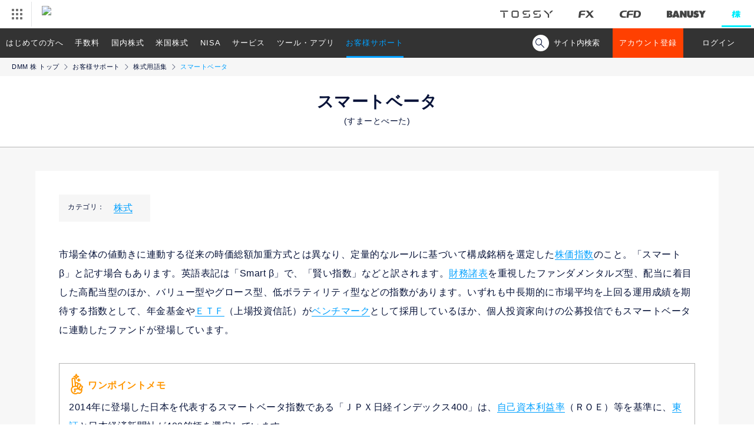

--- FILE ---
content_type: text/html; charset=UTF-8
request_url: https://kabu.dmm.com/support/glossary/commentary/YST1941/
body_size: 51830
content:
<!DOCTYPE html>
<html lang="ja" prefix="og: http://ogp.me/ns#">
<head>

	
		<meta charset="utf-8">
		<meta http-equiv="X-UA-Compatible" content="IE=edge">
		<meta name="format-detection" content="telephone=no">
	
<!-- ogp -->
		<meta property="og:url" content="https://kabu.dmm.com/">
		<meta property="og:title" content="DMM 株｜取引手数料がお得！DMMで始める株式取引。">
		<meta property="og:description" content="取引手数料がお得！DMM 株では初心者からプロまで様々なスタイルに対応した取引ツールをご用意しています。DMMで始める株式取引。">
		<meta property="og:image" content="https://kabu.dmm.com/_img/og/common_230120.png">
		<meta property="og:image:alt" content="カンタン！シンプル！ DMM 株">
		<meta property="og:site_name" content="DMM 株">
		<meta property="og:type" content="website">
		<meta property="og:locale" content="ja_JP">

		<!--Facebook用-->
		<meta property="fb:app_id" content="1570045066342119">
		<!--Twitter用-->
		<meta name="twitter:card" content="summary_large_image">
		<meta name="twitter:site" content="@dmm_kabu">
<!-- /ogp -->
	<title>スマートベータとは?株式用語解説 - お客様サポート - DMM 株</title>
	<link rel="canonical" href="https://kabu.dmm.com/support/glossary/commentary/YST1941/">
	<script>
		var ua = navigator.userAgent;
		if (ua.indexOf('iPhone') > 0 || ua.indexOf('iPod') > 0 || ua.indexOf('Android') > 0 && ua.indexOf('Mobile') > 0 || ua.indexOf('iPad') > 0 || ua.indexOf('Android') > 0) {
			// スマートフォン用コード
			// タブレット用コード
			document.write('<link rel="stylesheet" href="/_css/support/glossary/commentary/detail.css?20250801" />');
		} else {
			// PC用コード
			document.write('<link rel="stylesheet" href="/_css/support/glossary/commentary/detail_pc.css?20250801" />');
		}
	</script>
<!-- ↓MF_CSS -->
<link href="https://ce.mf.marsflag.com/latest/css/mf-search.css" rel="stylesheet" type="text/css" media="all">
	<script>
	window.jQuery || document.write('<script src="/_js/jquery-3.2.0.min.js"><\/script>')
</script>
<script src="/_js/plugin/jquery.cookie.js"></script>
<script>
	var cookieParam = {
		expires: 7,  // 7日間有効
		path: '/',   // 全てのページで有効
		domain: location.hostname,  // このドメインでのみ有効
		secure: false // httpの時もサーバにデータを送出する
	}
	var mypage_session = {
		_db: new Object(),
		set: function(key, val){
			mypage_session._db[key] = val;
		},
		get: function(key){
			return mypage_session._db[key];
		},
		init: function(){
			var m = $.cookie('STOCK_MYPAGE_SESSION');
			if(m) {
				mypage_session._db = {status: "OK", params: {account: "both"}};
			}
		},
		save: function() {
			var m = $.toJSON(mypage_session._db?$.extend({params:{cfdStatus: "", fxStatus:""}}, mypage_session._db):[]);
			$.cookie('STOCK_MYPAGE_SESSION', m, cookieParam);
		},
		destoroy: function() {
			$.cookie('STOCK_MYPAGE_SESSION', '', cookieParam);
			$.removeCookie('STOCK_MYPAGE_SESSION', {path:'/'});
		}
	}
	$(function(){
		mypage_session.init();
		var params = mypage_session.get('params');
		if(params && params['account'] == "both") {
			$('.exclude_bothlogin').hide();
			$('.require_bothlogin').show();
		}
	});
</script>

<script>
	//ua判定 での処理　cssやGTM
	var ua = navigator.userAgent;
	var pathName= window.location.pathname;
	var cssPath = pathName.replace('index.html', '');
	var urlSection;
	var pcFlg = true;
	var urlPath = window.location.pathname;
	if (ua.indexOf('iPhone') > 0 || ua.indexOf('iPod') > 0 || ua.indexOf('Android') > 0 || ua.indexOf('iPad') > 0) {
		pcFlg = false;
		$.cookie('smartphone', 'true', { expires: 2 });
		// Google Tag Manager tagNo.220
		(function(w,d,s,l,i){w[l]=w[l]||[];w[l].push({'gtm.start':
													  new Date().getTime(),event:'gtm.js'});var f=d.getElementsByTagName(s)[0],
			j=d.createElement(s),dl=l!='dataLayer'?'&l='+l:'';j.async=true;j.src=
				'https://www.googletagmanager.com/gtm.js?id='+i+dl;f.parentNode.insertBefore(j,f);
							})(window,document,'script','dataLayer','GTM-P7XRSQR');
		// Google Tag Manager tagNo.220
	} else {
		urlSection = urlPath.match(/(\/[^\/]+\/)/);
		pcFlg = true;
		// Google Tag Manager tagNo.219
		(function(w,d,s,l,i){w[l]=w[l]||[];w[l].push({'gtm.start':
													  new Date().getTime(),event:'gtm.js'});var f=d.getElementsByTagName(s)[0],
			j=d.createElement(s),dl=l!='dataLayer'?'&l='+l:'';j.async=true;j.src=
				'https://www.googletagmanager.com/gtm.js?id='+i+dl;f.parentNode.insertBefore(j,f);
							})(window,document,'script','dataLayer','GTM-PX6R64G');
		// Google Tag Manager tagNo.219
	}
</script>	<script src="/_js/common.js"></script>
	<script src="/_js/plugin/jquery.tile.js"></script>
	<script type="application/ld+json">
		{
		"@context": "http://schema.org",
		"@type": "BreadcrumbList",
		"itemListElement":
		[
		  {
			"@type": "ListItem",
			"position": 1,
			"item":
			{
			  "@id": "https://kabu.dmm.com/",
			  "name": "【DMM 株】 トップ"
			}
		  },
		  {
			"@type": "ListItem",
			"position": 2,
			"item":
			{
			  "@id": "https://kabu.dmm.com/support/",
			  "name": "お客様サポート"
			}
		  },
		  {
			"@type": "ListItem",
			"position": 3,
			"item":
			{
			  "@id": "https://kabu.dmm.com/support/glossary/",
			  "name": "株式用語集"
			}
		  },
		  {
			"@type": "ListItem",
			"position": 4,
			"item":
			{
			  "@id": "https://kabu.dmm.com/support/glossary/commentary/YST1941/",
			  "name": "スマートベータ"
			}
		  }
		]
		}
	</script>
</head>
<body id="top">
<header id="dmmHeader" class="l-header">
	<div class="c-headerRelatedServices" data-ua="pc">
		<ul class="c-headerRelatedServices__Logos">
			<li class="c-headerRelatedServices__Logos__tossy"><a href="https://tossy.com"><img src="/_img/common/header_logo/logo_tossy.png" alt="TOSSY"></a></li>
			<li class="c-headerRelatedServices__Logos__fx"><a href="https://fx.dmm.com"><img src="/_img/common/header_logo/logo_fx.png" alt="DMM FX"></a></li>
			<li class="c-headerRelatedServices__Logos__cfd"><a href="https://fx.dmm.com/cfd/"><img src="/_img/common/header_logo/logo_cfd.png" alt="DMM CFD"></a></li>
			<li class="c-headerRelatedServices__Logos__banusy"><a href="https://banusy.dmm.com"><img src="/_img/common/header_logo/logo_banusy.png" alt="DMMバヌーシー"></a></li>
			<li class="c-headerRelatedServices__Logos__stock is-active"><a href="https://kabu.dmm.com"><img src="/_img/common/header_logo/logo_stock_act.png" class="1" alt="DMM 株"></a></li>
		</ul>
	</div>
</header>



		<!-- marsfinderoff: index -->
		<div class="mf_finder_header">
			<nav class="c-navi js-navi" data-ua="pc">
	<ul class="c-navi__list js-urlCheck">
		<li>
			<span data-url="start">はじめての方へ</span>
			<ul class="c-navi__sub">
				<li><a href="/start/reason/">【DMM 株】の魅力</a></li>
				<li>
					<a href="/start/account_flow/">【DMM 株】のアカウント登録の流れ</a>
					<ul class="c-navi__innerSub">
						<li><a href="https://securities.dmm.com/sending_flow/?t=stock" target="_blank">本人確認書類について</a></li>
						<li><a href="https://securities.dmm.com/ekyc/" target="_blank">『スマホでスピード本人確認』とは？</a></li>
						<li><a href="/start/account_flow/margin/">信用取引口座申込み方法</a></li>
					</ul>
				</li>
				<li>
					<a href="/start/guide/">株式とは？初心者向け 入門！</a>
					<ul class="c-navi__innerSub">
						<li><a href="/start/guide/stock_beginner/">現物取引入門</a></li>
						<li><a href="/start/guide/margin_beginner/">国内信用取引入門</a></li>
						<li><a href="/start/guide/us_beginner/">米国株式入門</a></li>
						<li><a href="/start/guide/marginus_beginner/">米国株信用取引入門</a></li>
					</ul>
				</li>
			</ul>
		</li>
		<li><a href="/commission/" data-url="commission">手数料</a></li>
		<li>
			<a href="/jp/" data-url="jp">国内株式</a>
			<ul class="c-navi__sub">
				<li>
					<a href="/jp/stock/">現物取引</a>
					<ul class="c-navi__innerSub">
						<li><a href="/jp/stock/outline/">商品概要・取引ルール</a></li>
						<li><a href="/jp/stock/corporate_action/">コーポレートアクション</a></li>
						<li><a href="/jp/stock/unit/">単元未満株の取扱い</a></li>
						<li><a href="/jp/stock/etf_etn/">国内ETF/ETN</a></li>
						<li><a href="/jp/stock/reit/">国内REIT</a></li>
						<li><a href="/jp/stock/ipo/">IPO(新規公開株)</a></li>
						<li><a href="/jp/stock/tob/">TOB(公開買付け)</a></li>
					</ul>
				</li>
				<li>
					<a href="/jp/margin/">国内信用取引</a>
					<ul class="c-navi__innerSub">
						<li><a href="/jp/margin/outline/">商品概要・取引ルール</a></li>
						<li><a href="/jp/margin/comic/">マンガでわかる国内信用取引</a></li>
						<li><a href="/service/collateral_us/">現物株式を信用取引の担保として利用可能</a></li>
						<li><a href="/jp/margin/margin_simulation/">保証金シミュレータ</a></li>
						<li><a href="/jp/margin/margin_call/">追加保証金</a></li>
						<li><a href="/service/vip/">VIPコース</a></li>
					</ul>
				</li>
				<li>
					<a href="/nisa/">NISA</a>
					<ul class="c-navi__innerSub">
						<li><a href="/nisa/nisa2024/">NISAとは</a></li>
						<li><a href="/nisa/account/">NISA口座申込み方法</a></li>
						<li><a href="/nisa/trade/">NISAの取引ルール</a></li>
					</ul>
				</li>
				<li><a href="/jp/benefit/">国内株式の株主優待・配当金</a></li>
				<li><a href="/service/cumulative/">つみたてかぶ(株式累積投資)<em class="is-new">New</em></a>
					<ul class="c-navi__innerSub">
						<li><a href="/jp/stock/cumulative_list/">国内株式つみたてかぶ取扱銘柄</a></li>
					</ul>
				</li>
			</ul>
		</li>
		<li>
			<a href="/us/" data-url="us">米国株式</a>
			<ul class="c-navi__sub">
				<li>
					<a href="/us/stock/">現物取引</a>
					<ul class="c-navi__innerSub">
						<li><a href="/us/stock/outline/">商品概要・取引ルール</a></li>
						<li><a href="/us/stock/comic/">マンガでわかる米国株取引</a></li>
						<li><a href="/us/stock/us_time/">米国株式の取引時間</a></li>
						<li><a href="/us/stock/stock_list/">米国株式取扱銘柄</a></li>
						<li><a href="/us/stock/etf/">米国ETF</a></li>
						<li><a href="/us/stock/adr/">ADR</a></li>
						<li><a href="/us/stock/us_tax/">米国株取引にかかる税金とは</a></li>
						<li><a href="/us/stock/closed/">米国休場日カレンダー</a></li>
						<li><a href="/special/us_dividend/">配当金が魅力の米国株式</a></li>
					</ul>
				</li>
				<li>
					<a href="/us/margin/">米国株信用取引</a>
					<ul class="c-navi__innerSub">
						<li><a href="/us/margin/outline/">商品概要・取引ルール</a></li>
						<li><a href="/us/margin/margin_call/">追加保証金</a></li>
						<li><a href="/us/margin/margin_list/">米国株式信用取扱銘柄</a></li>
						<li><a href="/us/margin/handling_standards/">米国株信用取引当社取扱基準</a></li>
						<li><a href="/us/margin/restriction/">米国信用取引新規建規制銘柄</a></li>
						<li><a href="/service/collateral_us/">現物株式を信用取引の担保として利用可能</a></li>
						<li><a href="/service/vip/">VIPコース</a></li>
					</ul>
				</li>
				<li>
					<a href="/nisa/" data-url="nisa">NISA</a>
					<ul class="c-navi__innerSub">
						<li><a href="/nisa/nisa2024/">NISAとは</a></li>
						<li><a href="/nisa/account/">NISA口座申込み方法</a></li>
						<li><a href="/nisa/trade/">NISAの取引ルール</a></li>
					</ul>
				</li>
				<li>
					<a href="/us/settlement/">外貨決済サービス</a>
				</li>
				<li>
					<a href="/us/exchange_trading/">為替取引</a>
				</li>
				<li>
					<a href="/us/benefit/">米国株式の配当金</a>
				</li>
				<li>
					<a href="/us/corporate_action/">コーポレートアクション</a>
					<ul class="c-navi__innerSub">
						<li><a href="/us/corporate_action/list/">米国注意銘柄</a></li>
					</ul>
				</li>
			</ul>
		</li>
		<li>
			<a href="/nisa/" data-url="nisa">NISA</a>
			<ul class="c-navi__sub">
				<li><a href="/nisa/nisa2024/">NISAとは</a></li>
				<li><a href="/nisa/account/">NISA口座申込み方法</a></li>
				<li><a href="/nisa/trade/">NISAの取引ルール</a></li>
				<li><a href="/service/cumulative/">つみたてかぶ(株式累積投資)<em class="is-new">New</em></a></li>
			</ul>
		</li>
		<li>
			<a href="/service/" data-url="service">サービス</a>
			<ul class="c-navi__sub">
				<li>
					<a href="/service/pay/">入金・出金・振替</a>
					<ul class="c-navi__innerSub">
						<li><a href="/service/pay/quick/">クイック入金</a></li>
					</ul>
				</li>
				<li>
					<a href="/service/substitute/">DMMFX株券担保サービス</a>
				</li>
				<li><a href="/service/session/">取引時間</a></li>
				<li><a href="/service/benefit/">株主優待・配当金</a>
					<ul class="c-navi__innerSub">
						<li><a href="/service/benefit/dividend/">配当金受取サービス</a></li>
					</ul>
				</li>
				<li><a href="/service/campaign/">特典・キャンペーン</a></li>
				<li><a href="/service/point/">ポイント</a></li>
				<li><a href="/service/transfer/">入出庫・移管</a></li>
				<li>
					<a href="/service/tax/">税制・特定口座</a>
					<ul class="c-navi__innerSub">
						<li><a href="/service/tax/return/">確定申告</a></li>
						<li><a href="/service/tax/account_specific/">特定口座</a></li>
					</ul>
				</li>
				<li><a href="/service/risk/">株取引に係るリスク</a></li>
				<li><a href="/service/separate/">分別管理</a></li>
				<li><a href="/service/collateral_us/">現物株式を信用取引の担保として利用可能</a></li>
				<li><a href="/service/vip/">VIPコース</a></li>
				<li><a href="/service/cumulative/">つみたてかぶ(株式累積投資)<em class="is-new">New</em></a></li>
			</ul>
		</li>
		<li>
			<a href="/tool/" data-url="tool">ツール・アプリ</a>
			<ul class="c-navi__sub">
				<li><a href="/tool/pc_pro_plus/">PC インストール版 PRO+</a></li>
				<li><a href="/tool/pc_standard/">PC WEB版 STANDARD</a></li>
				<li><a href="/tool/sp_easy/">スマホアプリ かんたんモード</a></li>
				<li><a href="/tool/sp_normal/">スマホアプリ ノーマルモード</a></li>
				<li><a href="/tool/investment_info/">投資情報</a></li>
				<li><a href="/tool/spec/result/">動作環境一覧</a></li>
				<li></li>
			</ul>
		</li>
		<li>
			<a href="/support/" data-url="support">お客様サポート</a>
			<ul class="c-navi__sub">
				<li><a href="https://kabu.dmm.com/support/faqs/">よくあるご質問</a></li>
				<li><a href="/support/glossary/">株式用語集</a></li>
				<li><a href="https://securities.dmm.com/form/inquiry/?type=stock" target="_blank">お問い合わせ</a></li>
				<li><a href="/support/voice/">お客様の声を反映しました</a></li>
				<li><a href="/support/pc_support/">パソコン訪問コンシェルジュ</a></li>
				<li><a href="https://kabu.dmm.com/information/">お知らせ</a></li>
				<li></li>
			</ul>
		</li>
	</ul>

	<div class="c-navi__search">
		<div class="c-navi__searchToggleBtn">
			<span class="c-navi__searchIcon"></span><span class="c-navi__searchTxt">サイト内検索</span>
		</div>
		<div class="c-navi__searchArea">
				<!-- ↓検索窓用カスタムエレメント -->
				<mf-search-box
					ajax-url="https://finder.api.mf.marsflag.com/api/v1/finder_service/documents/0807e4d7/search"
					serp-url="https://kabu.dmm.com/search/result/"
					doctype-csv="html,pdf"
					submit-text=""
					imgsize-default="1"
					doctype-hidden
					options-hidden
					placeholder="サイト内検索"
				></mf-search-box>
		</div>
	</div>

	<ul class="exclude_bothlogin c-navi__btnList" id="systemLoginButton">
		<li><a href="https://securities.dmm.com/register/pc/?TYPE=fcbst&ad=stock&lp=kabu" target="_blank" class="c-navi__btn c-navi__btn--entry">アカウント登録</a></li>
		<li><a href="https://trade.fx.dmm.com/comportal/Login.do?type=3" target="_blank" class="c-navi__btn c-navi__btn--default">ログイン</a></li>
		<!-- 		<li><button type ="button" class="c-navi__btn c-navi__btn--default">メンテナンス中</li>  -->
	</ul>
	<ul class="require_bothlogin c-navi__btnList" style="display:none;">
		<li><a href="https://securities.dmm.com/account/stock/" target="_blank"><button type="button" class="c-navi__btn c-navi__btn--myPage">マイページ</button></a></li>
		<li><iframe src="https://securities.dmm.com/mypage_logout_ext_stock.html" width="120" height="50" scrolling="no" style="vertical-align:top"></iframe></li><!-- dev -->
	</ul>
</nav>

<script>
	$(function(){
		$('.c-navi__searchToggleBtn').click(function(){
			$('.c-navi__searchToggleBtn').toggleClass('is-active');
			$('.c-navi__searchIcon').toggleClass('is-active');
			$('.c-navi__searchTxt').toggleClass('is-active');
			$('.c-navi__searchArea').toggleClass('is-show');
			setTimeout(function(){
				$('.c-navi__searchArea .mf_finder_searchBox_query_input').focus();
			},300);
		});
	});
</script>			<div class="c-naviWrap js-navi" data-ua="sp">
	<nav class="c-navi">
		<div class="c-navi__item"><a href="https://securities.dmm.com/register/smartphone/?TYPE=fcbst&ad=stock&lp=kabu" target="_blank" class="c-navi__btn c-navi__btn--entry">新規アカウント登録(無料)</a></div>
		<div class="c-navi__item"><a href="/tool/" class="c-navi__btn c-navi__btn--default">専用アプリ</a></div>
		<div class="c-navi__btn c-navi__btn--menu js-menuOpen"></div>
	</nav>

	<div class="c-menu js-menu">
		<!--<div class="c-menu__menuBtn js-menuClose"></div>-->
		<div class="c-menuListWrap">
			<div class="c-navi__search">
				<div class="c-navi__searchArea">
						<!-- ↓検索窓用カスタムエレメント -->
						<mf-search-box
							ajax-url="https://finder.api.mf.marsflag.com/api/v1/finder_service/documents/0807e4d7/search"
							serp-url="https://kabu.dmm.com/search/result/"
							doctype-csv="html,pdf"
							submit-text=""
							imgsize-default="1"
							doctype-hidden
							options-hidden
							placeholder="何かお探しですか？"
						></mf-search-box>
				</div>
			</div>
			<div class="c-menubtnarea">
				<ul class="c-menubtnarea__list">
					<li><a href="https://securities.dmm.com/register/existing/" class="c-btn" target="_blank">アカウントを<br>追加登録する</a></li>
					<li><a href="https://trade.fx.dmm.com/comportal/Login.do?type=11" class="c-btn">ログインする</a></li>
				</ul>
				<p class="c-text c-notes c-alignment c-alignment--kome u-mt--10">
					FX・CFD・TOSSY・バヌーシー・株いずれかのアカウントをお持ちの方は、「アカウントを追加登録する」から簡単に登録できます。
				</p>
			</div>
			<ul class="c-menuList">
				<li>
					<span class="c-menuList__title">はじめての方へ</span>
					<ul class="c-menu__sub">
						<li><a href="/start/reason/">【DMM 株】の魅力</a></li>
						<li class="p-accordion js-accordionNavi">【DMM 株】のアカウント登録の流れ
							<ul class="p-accordionList">
								<li><a href="/start/account_flow/">【DMM 株】のアカウント登録の流れ TOP</a>
									<ul>
										<li><a href="https://securities.dmm.com/sending_flow/?t=stock" target="_blank">本人確認書類について</a></li>
										<li><a href="https://securities.dmm.com/ekyc/" target="_blank">『スマホでスピード本人確認』とは？</a></li>
										<li><a href="/start/account_flow/margin/">信用取引口座申込み方法</a></li>
									</ul>
								</li>
							</ul>
						</li>
						<li class="p-accordion js-accordionNavi">株式とは？初心者向け 入門！
							<ul class="p-accordionList">
								<li><a href="/start/guide/">株式とは？初心者向け 入門！ TOP</a>
									<ul>
										<li><a href="/start/guide/stock_beginner/">現物取引入門</a></li>
										<li><a href="/start/guide/margin_beginner/">国内信用取引入門</a></li>
										<li><a href="/start/guide/us_beginner/">米国株式入門</a></li>
										<li><a href="/start/guide/marginus_beginner/">米国株信用取引入門</a></li>
									</ul>
								</li>
							</ul>
						</li>
					</ul>
				</li>
				<li><a href="/commission/" class="c-menuList__title">手数料</a></li>
				<li><a href="/jp/" class="c-menuList__title">国内株式</a>
					<ul class="c-menu__sub">
						<li class="p-accordion js-accordionNavi">現物取引
							<ul class="p-accordionList">
								<li><a href="/jp/stock/">現物取引 TOP</a>
									<ul>
										<li><a href="/jp/stock/outline/">商品概要・取引ルール</a></li>
										<li><a href="/jp/stock/corporate_action/">コーポレートアクション</a></li>
										<li><a href="/jp/stock/unit/">単元未満株の取扱い</a></li>
										<li><a href="/jp/stock/etf_etn/">国内ETF/ETN</a></li>
										<li><a href="/jp/stock/reit/">国内REIT</a></li>
										<li><a href="/jp/stock/ipo/">IPO(新規公開株)</a></li>
										<li><a href="/jp/stock/tob/">TOB(公開買付け)</a></li>
									</ul>
								</li>
							</ul>
						</li>
						<li class="p-accordion js-accordionNavi">国内信用取引
							<ul class="p-accordionList">
								<li><a href="/jp/margin/">国内信用取引 TOP</a>
									<ul>
										<li><a href="/jp/margin/outline/">商品概要・取引ルール</a></li>
										<li><a href="/jp/margin/comic/">マンガでわかる国内信用取引</a></li>
										<li><a href="/service/collateral_us/">現物株式を信用取引の担保として利用可能</a></li>
										<li><a href="/jp/margin/margin_simulation/">保証金シミュレータ</a></li>
										<li><a href="/jp/margin/margin_call/">追加保証金</a></li>
										<li><a href="/service/vip/">VIPコース</a></li>
									</ul>
								</li>
							</ul>
						</li>
						<li class="p-accordion js-accordionNavi">NISA
							<ul class="p-accordionList">
								<li><a href="/nisa/">NISA TOP</a>
									<ul>
										<li><a href="/nisa/nisa2024/">NISAとは</a></li>
										<li><a href="/nisa/account/">NISA口座申込み方法</a></li>
										<li><a href="/nisa/trade/">NISAの取引ルール</a></li>
									</ul>
								</li>
							</ul>
						</li>
						<li><a href="/jp/benefit/">国内株式の株主優待・配当金</a></li>
						<li><a href="/service/cumulative/">つみたてかぶ(株式累積投資)<em class="is-new">New</em></a>
							<ul>
								<li><a href="/jp/stock/cumulative_list/">国内株式つみたてかぶ取扱銘柄</a></li>
							</ul>
						</li>
					</ul>
				</li>
				<li><a href="/us/" class="c-menuList__title">米国株式</a>
					<ul class="c-menu__sub">
						<li class="p-accordion js-accordionNavi">現物取引
							<ul class="p-accordionList">
								<li><a href="/us/stock/">現物取引 TOP</a>
									<ul>
										<li><a href="/us/stock/outline/">商品概要・取引ルール</a></li>
										<li><a href="/us/stock/comic/">マンガでわかる米国株取引</a></li>
										<li><a href="/us/stock/us_time/">米国株式の取引時間</a></li>
										<li><a href="/us/stock/stock_list/">米国株式取扱銘柄</a></li>
										<li><a href="/us/stock/etf/">米国ETF</a></li>
										<li><a href="/us/stock/adr/">ADR</a></li>
										<li><a href="/us/stock/us_tax/">米国株取引にかかる税金とは</a></li>
										<li><a href="/special/us_dividend/">配当金が魅力の米国株式</a></li>
									</ul>
								</li>
							</ul>
						</li>
						<li class="p-accordion js-accordionNavi">米国株信用取引
							<ul class="p-accordionList">
								<li><a href="/us/margin/">米国株信用取引 TOP</a>
									<ul>
										<li><a href="/us/margin/outline/">商品概要・取引ルール</a></li>
										<li><a href="/us/margin/margin_call/">追加保証金</a></li>
										<li><a href="/us/margin/margin_list/">米国株式信用取扱銘柄</a></li>
										<li><a href="/us/margin/handling_standards/">米国株信用取引当社取扱基準</a></li>
										<li><a href="/us/margin/restriction/">米国信用取引新規建規制銘柄</a></li>
										<li><a href="/service/collateral_us/">現物株式を信用取引の担保として利用可能</a></li>
										<li><a href="/service/vip/">VIPコース</a></li>
									</ul>
								</li>
							</ul>
						</li>
						<li class="p-accordion js-accordionNavi">NISA
							<ul class="p-accordionList">
								<li><a href="/nisa/">NISA TOP</a>
									<ul>
										<li><a href="/nisa/nisa2024/">NISAとは</a></li>
										<li><a href="/nisa/account/">NISA口座申込み方法</a></li>
										<li><a href="/nisa/trade/">NISAの取引ルール</a></li>
									</ul>
								</li>
							</ul>
						</li>
						<li><a href="/us/settlement/">外貨決済サービス</a></li>
						<li><a href="/us/exchange_trading/">為替取引</a></li>
						<li><a href="/us/benefit/">米国株式の配当金</a></li>
						<li class="p-accordion js-accordionNavi">コーポレートアクション
							<ul class="p-accordionList">
								<li><a href="/us/corporate_action">コーポレートアクション TOP</a>
									<ul>
										<li><a href="/us/corporate_action/list/">米国注意銘柄</a></li>
									</ul>
								</li>
							</ul>
						</li>
					</ul>
				</li>
				<li><a href="/nisa/">NISA TOP</a>
					<ul class="c-menu__sub">
						<li><a href="/nisa/nisa2024/">NISAとは</a></li>
						<li><a href="/nisa/account/">NISA口座申込み方法</a></li>
						<li><a href="/nisa/trade/">NISAの取引ルール</a></li>
						<li><a href="/service/cumulative/">つみたてかぶ(株式累積投資)<em class="is-new">New</em></a></li>
					</ul>
				</li>
				<li>
					<a href="/service/" class="c-menuList__title">商品・サービス</a>
					<ul class="c-menu__sub">
						<li class="p-accordion js-accordionNavi">入金・出金・振替
							<ul class="p-accordionList">
								<li><a href="/service/pay/">入金・出金・振替 TOP</a>
									<ul>
										<li><a href="/service/pay/quick/">クイック入金</a></li>
									</ul>
								</li>
							</ul>
						</li>
						<li>
							<a href="/service/substitute/">DMMFX株券担保サービス</a>
						</li>
						<li><a href="/service/session/">取引時間</a></li>
						<li class="p-accordion js-accordionNavi">株主優待・配当金
							<ul class="p-accordionList">
								<li><a href="/service/benefit/">株主優待・配当金 TOP</a>
									<ul>
										<li><a href="/service/benefit/dividend/">配当金受取サービス</a></li>
									</ul>
								</li>
							</ul>
						</li>
						<li><a href="/service/campaign/">特典・キャンペーン</a></li>
						<li><a href="/service/point/">ポイント</a></li>
						<li><a href="/service/transfer/">入出庫・移管</a></li>
						<li class="p-accordion js-accordionNavi">税制・特定口座
							<ul class="p-accordionList">
								<li><a href="/service/tax/">税制・特定口座 TOP</a>
									<ul>
										<li><a href="/service/tax/return/">確定申告について</a></li>
										<li><a href="/service/tax/account_specific/">特定口座</a></li>
									</ul>
								</li>
							</ul>
						</li>
						<li><a href="/service/risk/">株取引に係るリスク</a></li>
						<li><a href="/service/separate/">分別管理</a></li>
						<li><a href="/service/collateral_us/">現物株式を信用取引の担保として利用可能</a></li>
						<li><a href="/service/vip/">VIPコース</a></li>
						<li><a href="/service/cumulative/">つみたてかぶ(株式累積投資)<em class="is-new">New</em></a></li>
					</ul>
				</li>
				<li>
					<a href="/tool/" class="c-menuList__title">ツール・アプリ</a>
					<ul class="c-menu__sub">
						<li><a href="/tool/pc_pro_plus/">PC インストール版 PRO+</a></li>
						<li><a href="/tool/pc_standard/">PC WEB版 STANDARD</a></li>
						<li><a href="/tool/sp_easy/">スマホアプリ かんたんモード</a></li>
						<li><a href="/tool/sp_normal/">スマホアプリ ノーマルモード</a></li>
						<li><a href="/tool/investment_info/">投資情報</a></li>
						<li><a href="/tool/spec/result/">動作環境一覧</a></li>
					</ul>
				</li>
				<li>
					<a href="/column/" class="c-menuList__title">コラム</a>
				</li>
				<li>
					<a href="/support/" class="c-menuList__title">お客様サポート</a>
					<ul class="c-menu__sub">
						<li><a href="https://kabu.dmm.com/support/faqs/">よくあるご質問</a></li>
						<li><a href="/support/glossary/">株式用語集</a></li>
						<li><a href="https://securities.dmm.com/form/inquiry/?type=stock" target="_blank">お問い合わせ</a></li>
						<li><a href="/support/voice/">お客様の声を反映しました</a></li>
						<li><a href="/support/pc_support/">パソコン訪問コンシェルジュ</a></li>
						<li><a href="https://kabu.dmm.com/information/">お知らせ</a></li>
					</ul>
				</li>
				<li>
					<a href="/sitemap/" class="c-menuList__title">サイトマップ</a>
				</li>
				<li class="p-accordion js-accordionNavi c-menuList__title">他サービスはこちら
					<ul class="p-accordionList">
						<li><a href="https://tossy.com/">TOSSY</a></li>
						<li><a href="https://fx.dmm.com/">DMM FX</a></li>
						<li><a href="https://fx.dmm.com/cfd/">DMM CFD</a></li>
						<li><a href="https://banusy.dmm.com/">DMMバヌーシー</a></li>
					</ul>
				</li>
			</ul>
			<div class="c-menu__close js-menuClose"><span class="c-ico-menu_close">閉じる</span></div>
		</div>
	</div>
</div>		</div>
		<!-- marsfinderon: index --><main class="p-glossary">

	<ul class="c-bread">
		<li><a href="/">DMM 株 トップ</a></li>
		<li><a href="/support/">お客様サポート</a></li>
		<li><a href="/support/glossary/">株式用語集</a></li>
		<li>スマートベータ</li>
	</ul>

	<h1 class="c-heading c-heading--main">スマートベータ<br><span class="p-glossary__headingRuby">(すまーとべーた)</span></h1>
	<div class="l-contents">
		<div class="l-content">
			<div class="c-glossary p-glossaryCategory">
				<div class="p-glossaryCategory__header">カテゴリ：</div>
				<div class="p-glossaryCategory__body">
					<ul class="c-parallel">
													<li class="c-parallel__item"><a href="/support/glossary/category/kabushiki/">株式</a></li>
											</ul>
				</div>
			</div>
			<div class="p-wordDefinition">
				<p>市場全体の値動きに連動する従来の時価総額加重方式とは異なり、定量的なルールに基づいて構成銘柄を選定した<a href="/support/glossary/commentary/YST0277/">株価指数</a>のこと。「スマートβ」と記す場合もあります。英語表記は「Smart β」で、「賢い指数」などと訳されます。<a href="/support/glossary/commentary/YST0620/">財務諸表</a>を重視したファンダメンタルズ型、配当に着目した高配当型のほか、バリュー型やグロース型、低ボラティリティ型などの指数があります。いずれも中長期的に市場平均を上回る運用成績を期待する指数として、年金基金や<a href="/support/glossary/commentary/YST1100/">ＥＴＦ</a>（上場投資信託）が<a href="/support/glossary/commentary/YST1666/">ベンチマーク</a>として採用しているほか、個人投資家向けの公募投信でもスマートベータに連動したファンドが登場しています。</p><p class="wordMemo">2014年に登場した日本を代表するスマートベータ指数である「ＪＰＸ日経インデックス400」は、<a href="/support/glossary/commentary/YST0680/">自己資本利益率</a>（ＲＯＥ）等を基準に、<a href="/support/glossary/commentary/YST1356/">東証</a>と日本経済新聞社が400銘柄を選定しています。</p>			</div>
						<p class="c-text u-tar">情報提供：株式会社時事通信社</p>
		</div>
		<div class="l-content">
			<div class="c-glossary">
				<div class="c-btnWrap">
					<a href="/support/glossary/" class="c-glossary__btn">用語集トップ</a>
				</div>
			</div>
		</div>
	</div>
	<div class="c-btnNaviWrap c-btnNaviWrap--entry">
	<p class="c-btnNavi__text">最短即日から取引開始</p>
	<div class="c-btnNavi">
		<a href="https://securities.dmm.com/register/pc/?TYPE=fcbst&ad=stock&lp=kabu" class="c-btn c-btn--entry" data-ua="pc" target="_blank">アカウント登録(無料)はこちらから</a>
		<a href="https://securities.dmm.com/register/smartphone/?TYPE=fcbst&ad=stock&lp=kabu" class="c-btn c-btn--entry" data-ua="sp" target="_blank">アカウント登録(無料)はこちらから</a>
	</div>
</div>	
<!-- marsfinderoff: index -->
<div class="c-btnNaviWrap">
	<ul class="c-btnNavi">
		<li><a href="https://kabu.dmm.com/support/faqs/" class="c-btn">よくあるご質問</a></li>
		<li><a href="/support/glossary/" class="c-btn">株式用語集</a></li>
		<li><a href="https://securities.dmm.com/form/inquiry/?type=stock" class="c-btn" target="_blank">お問い合わせ</a></li>
		<li><a href="/support/pc_support/" class="c-btn">パソコン訪問コンシェルジュ</a></li>
	</ul>
</div>
<!-- marsfinderon: index -->
</main>
<span class="c-pageTop js-pageTop"><img src="/_img/toTop.png" alt="ページTOPへ"></span>

<!-- marsfinderoff: index -->
<div class="l-footer">
	<div class="p-footer">
		<ul class="p-footer__linkList">
			<li><a href="https://www.fsa.go.jp/" target="_blank">金融庁</a></li>
			<li><a href="https://www.fsa.go.jp/sesc/watch/index.html" target="_blank">証券取引等監視委員会</a></li>
			<li><a href="https://www.finmac.or.jp/" target="_blank">証券・金融商品あっせん相談センター</a></li>
			<li><a href="https://www.jsda.or.jp/" target="_blank">日本証券業協会</a></li>
			<li><a href="https://www.shouken-toukei.jp/" target="_blank">証券統計ポータルサイト</a></li>
		</ul>
		<div class="p-footer__bnrBox">
			<a href="https://www.jsda.or.jp/about/hatten/inv_alerts/toushisagi/index.html" target="_blank"><img class="c-img" src="/_img/common/toushisagi.jpg" alt="株や社債をかたった投資詐欺にご用心！"></a>
		</div>
		<div class="p-footer__bnrList">
			<div><a href="https://privacymark.jp/" target="_blank"><img src="/_img/common/pmark.gif" alt="Pマーク" class="p-footer__pMark"></a></div>
		</div>
		<!-- /Symantec Code -->
	</div>
	<div class="p-footer">
		<ul class="p-footer__linkList u-tal">
			<li><a href="/company/">会社概要</a></li>
			<li><a href="https://dmmfx-holdings.com/" target="_blank">採用情報</a></li>
			<li><a href="/regulation/">約款・規定</a></li>
			<li><a href="https://securities.dmm.com/policy/invitation/solicitation_policy.pdf">勧誘方針</a></li>
			<li><a href="https://securities.dmm.com/privacy/" target="_blank">個人情報保護宣言</a></li>
			<li><a href="/site_policy/">サイトポリシー</a></li>
			<li><a href="https://securities.dmm.com/service_policy/" target="_blank">お客様本位の業務運営に関する方針</a></li>
			<li><a href="/support/">お客様サポート</a></li>
			<li data-ua="pc"><a href="https://securities.dmm.com/register/pc/?TYPE=fcbst&ad=stock&lp=kabu" target="_blank">アカウント登録</a></li>
			<li data-ua="sp"><a href="https://securities.dmm.com/register/smartphone/?TYPE=fcbst&ad=stock&lp=kabu" target="_blank">アカウント登録</a></li>
			<li><a href="https://securities.dmm.com/_pdf/sairyou.pdf" target="_blank">最良執行方針</a></li>
			<li><a href="/frauds/">不公正取引について</a></li>
			<li><a href="https://securities.dmm.com/_pdf/naibutouroku.pdf" target="_blank">内部者登録について</a></li>
			<li><a href="/selection_criteria/" target="_blank">主要市場の選定基準について</a></li>
			<li><a href="https://securities.dmm.com/_pdf/bosyu.pdf" target="_blank">募集等に関わる株式等の顧客への配分に関わる基本方針</a></li>
			<li><a href="https://securities.dmm.com/policy/compliance/" target="_blank">コンプライアンス体制</a></li>
			<li><a href="https://securities.dmm.com/_pdf/hansya.pdf" target="_blank">反社会的勢力に対する基本方針</a></li>
			<li><a href="https://securities.dmm.com/_pdf/moneyLaundering.pdf" target="_blank">マネー・ローンダリング及びテロ資金供与対策に関する基本方針</a></li>
			<li><a href="https://securities.dmm.com/_pdf/rieki.pdf" target="_blank">利益相反管理方針の概要</a></li>
			<li><a href="https://securities.dmm.com/system-risk/" target="_blank">システムリスク管理に関する基本方針</a></li>
			<li><a href="https://securities.dmm.com/security_policy/" target="_blank">DMM.com証券のセキュリティポリシー</a></li>
			<li><a href="https://securities.dmm.com/security_measures/" target="_blank">お客様にお願いしたいセキュリティ対策</a></li>
			<li><a href="https://securities.dmm.com/_pdf/cookie_policy.pdf" target="_blank">Cookie（クッキー）ポリシー</a></li>
			<li><a href="https://securities.dmm.com/sharing_information/" target="_blank">上場企業等のお客さまに関する情報のグループ会社との共有について</a></li>
		</ul>
		<div class="p-footer__risk">
			<h2 class="p-footer__riskHeading">【DMM 株】 投資にかかる手数料、リスク等について</h2>
			<p>国内株式および国内ETF、REIT、預託証券、受益証券発行信託の受益証券、国内外上場外国株式等(以下「上場有価証券等」)の売買は、元本及び利益が保証されたものではありません。株価等の価格の変動や発行者等の信用状況の悪化等により元本損失が生じることがあります。また、外国株式等は、価格に変動がない場合でも為替相場の変動等により損失が生じるおそれがあります。<br>
				国内信用取引では、売買代金の30％以上かつ30万円以上の保証金が必要（レバレッジ型ETF等の一部の銘柄や市場区分、市場の状況等により30％を上回る保証金が必要な場合があります。）であり、保証金の最大約3.3倍のお取引が可能です。信用取引は、お預けいただく保証金に比べてお取引可能な金額が大きいため、価格や上記各指数等の変動、または発行者の信用状況の悪化等により損失が生じることがあり、また、その損失が預託された保証金の額を上回るおそれがあります。<br>
				外国株式信用取引では、売買代金の50％以上かつ30万円相当額を下回らない範囲で当社が定める米ドル額以上の保証金が必要であり、保証金の最大約2.0倍のお取引が可能です。外国株式信用取引は、お預けいただく保証金に比べてお取引可能な金額が大きいため、価格や上記各指数等の変動、または発行者の信用状況の悪化等により損失が生じることがあり、また、その損失が預託された保証金の額を上回るおそれがあります。<br>
				上場有価証券等の売買等に関しては、金融商品取引法第37条の6の規定の適用がないため、クーリング・オフの対象にはなりません。<br>
				アカウント管理費及びアカウント登録手数料は無料ですが、取引毎に所定の手数料や必要経費等をご負担いただく場合があります。</p>
			<p class="u-mt--10">レバレッジ型、インバース型ＥＴＦ・ＥＴＮのお取引にあたっての留意事項</p>
			<p>レバレッジ型、インバース型のETF及びETNの価額の上昇率・下落率は、原指数の上昇率・下落率に一定の倍率を乗じたものとは通常一致しません。そのため長期にわたり継続することにより、期待した投資成果が得られないおそれがあるため、中長期間的な投資の目的に適合しない場合があります。また投資対象物や投資手法により銘柄固有のリスクが存在する場合があります。</p>
			<p>上記のリスクは、お取引の典型的なリスクを示したものです。お取引に際しては契約締結前交付書面及び約款をよくお読みいただき、それら内容をご理解のうえ、お取引・出資の最終決定は、お客様ご自身の判断と責任で行ってください。</p>

			<ul class="u-mt--10">
				<li><a href="/risk/"><span>重要事項の説明</span></a></li>
				<li><a href="/jp/stock/etf_etn/juyojoho/"><span>重要情報シート（個別商品編）</span></a></li>
			</ul>

			<p class="u-mt--10">【手数料について】</p>
			<p>手数料等については下記ページに記載されておりますのでご確認ください。</p>
			<p><a href="/commission/"><span>株式取引の手数料</span></a></p>

			<dl class="c-parallelDescList p-footer__descList">
				<dt>商号等</dt>
				<dd><a href="https://securities.dmm.com"><span>株式会社DMM.com証券</span></a>　第一種金融商品取引業者／第二種金融商品取引業者　関東財務局長(金商)第1629号　商品先物取引業者</dd>
				<dt>加入協会等</dt>
				<dd>日本証券業協会　日本投資者保護基金　一般社団法人金融先物取引業協会　日本商品先物取引協会　一般社団法人第二種金融商品取引業協会　一般社団法人日本暗号資産等取引業協会</dd>
			</dl>
		</div>
		<div class="p-footer__risk u-mt--15">
			<p class="c-alignment c-alignment--kome">当社Webサイトまたは取引ツール等における「アカウント」という表記は「口座」と同義です。あらかじめご了承ください。</p>
		</div>
	</div>

	<div class="p-lowerNaviWrap" data-ua="pc">
		<div class="p-lowerNavi">
			<section class="p-lowerNavi__section">
				<h2 class="p-lowerNavi__heading">はじめての方へ</h2>
				<ul class="p-lowerNavi__list">
					<li><a href="/start/reason/">【DMM 株】の魅力</a></li>
					<li><a href="/start/account_flow/">【DMM 株】のアカウント登録の流れ</a></li>
					<li><a href="/start/guide/">株式とは？初心者向け 入門！</a></li>
				</ul>
				<h2 class="p-lowerNavi__heading"><a href="/commission/">手数料</a></h2>
			</section>
			<section class="p-lowerNavi__section">
				<h2 class="p-lowerNavi__heading"><a href="/jp/">国内株式</a></h2>
				<ul class="p-lowerNavi__list">
					<li><a href="/jp/stock/">現物取引</a></li>
					<li><a href="/jp/margin/">国内信用取引</a></li>
				</ul>
				<h2 class="p-lowerNavi__heading"><a href="/us/">米国株式</a></h2>
				<ul class="p-lowerNavi__list">
					<li><a href="/us/stock/">現物取引</a></li>
					<li><a href="/us/margin/">米国株信用取引</a></li>
					<li><a href="/us/settlement/">外貨決済サービス</a></li>
				</ul>
				<h2 class="p-lowerNavi__heading"><a href="/nisa/">NISA</a></h2>
			</section>
			<section class="p-lowerNavi__section">
				<h2 class="p-lowerNavi__heading"><a href="/service/">商品・サービス</a></h2>
				<ul class="p-lowerNavi__list">
					<li><a href="/service/pay/">入金・出金</a></li>
					<li><a href="/service/session/">取引時間</a></li>
					<li><a href="/service/benefit/">株主優待・配当金</a></li>
					<li><a href="/service/campaign/">特典・キャンペーン</a></li>
					<li><a href="/service/point/">ポイント</a></li>
					<li><a href="/service/transfer/">入出庫・移管</a></li>
					<li><a href="/service/tax/">税制・特定口座</a></li>
					<li><a href="/service/separate/">分別管理</a></li>
				</ul>
			</section>
			<section class="p-lowerNavi__section">
				<h2 class="p-lowerNavi__heading"><a href="/tool/">ツール・アプリ</a></h2>
				<ul class="p-lowerNavi__list">
					<li><a href="/tool/pc_pro_plus/">PC インストール版 DMM株 PRO+</a></li>
					<li><a href="/tool/pc_standard/">PC WEB版 DMM株 STANDARD</a></li>
					<li><a href="/tool/sp_easy/">スマホアプリ DMM株 かんたんモード</a></li>
					<li><a href="/tool/sp_normal/">スマホアプリ DMM株 ノーマルモード</a></li>
					<li><a href="/tool/investment_info/">投資情報</a></li>
					<li><a href="/tool/spec/result/">動作環境一覧</a></li>
				</ul>
			</section>
			<section class="p-lowerNavi__section">
				<h2 class="p-lowerNavi__heading"><a href="/support/">お客様サポート</a></h2>
				<ul class="p-lowerNavi__list">
					<li><a href="https://kabu.dmm.com/support/faqs/">よくあるご質問</a></li>
					<li><a href="/support/glossary/">株式用語集</a></li>
					<li><a href="https://securities.dmm.com/form/inquiry/?type=stock" target="_blank">お問い合わせ</a></li>
					<li><a href="/support/pc_support/">パソコン訪問コンシェルジュ</a></li>
				</ul>
				<h2 class="p-lowerNavi__heading"><a href="/sitemap/">サイトマップ</a></h2>
			</section>
		</div>
	</div>

	<div class="c-footerRelatedServices">
		<h2 class="c-footerRelatedServices__heading">DMM.com証券</h2>
		<ul class="c-footerRelatedServices__Logos">
			<li><a href="https://tossy.com/"><img src="/_img/common/footer_logo/logo-tossy.svg" alt="TOSSY"><span>あらゆる取引を<br data-ua="pc">これひとつで</span></a></li>
			<li><a href="https://fx.dmm.com/"><img src="/_img/common/footer_logo/logo_fx.png" alt="DMM FX"><span>初心者からプロまで<br>納得のDMM FX</span></a></li>
			<li><a href="https://fx.dmm.com/cfd/"><img src="/_img/common/footer_logo/logo_cfd.png" alt="DMM CFD"><span>DMM CFDは、<br>充実の全22銘柄</span></a></li>
			<li><a href="https://banusy.dmm.com/"><img src="/_img/common/footer_logo/logo_banusy.png" alt="BANUSY"><span>はじめよう感動体験の共有<br>DMM BANUSY</span></a></li>
			<li><a href="/"><img src="/_img/common/footer_logo/logo_stock.png" alt="DMM 株"><span>DMM 株は、<br>手数料がお得</span></a></li>
		</ul>
	</div>

</div>
<!-- marsfinderon: index -->

<script type="text/javascript">
	const setScriptAttr = function(scripts) {
		let body = document.getElementsByTagName('body')[0];
		let scriptFragment = document.createDocumentFragment();
		let scriptTemplate = document.createElement('div');

		scriptTemplate.insertAdjacentHTML("afterbegin", scripts);
		for (let i = 0; i < scriptTemplate.childNodes.length; i++) {
			let org = scriptTemplate.childNodes[i];
			if (org.tagName !== 'SCRIPT') {
				continue;
			}
			let script = document.createElement('script');
			// set src
			if (org.src) {
				script.src = org.src;
			}
			// set id
			if(org.id) {
				script.id = org.id;
			}
			// set data-xxx
			if(Object.keys(org.dataset).length) {
				let datasetKeys = Object.keys(org.dataset);
				for(let j = 0; j <  datasetKeys.length; j++) {
					let dataKey = datasetKeys[j];
					script.dataset[dataKey] = org.dataset[dataKey];
				}
			}
			// set crossorigin
			if (org.crossOrigin) {
				script.crossOrigin = org.crossOrigin;
			}
			// set defer
			if (org.defer) {
				script.defer = org.defer;
			}
			// set javascript code
			if(org.innerHTML) {
				script.innerHTML = org.innerHTML;
			}
			// add script
			scriptFragment.appendChild(script);
		}
		// add all scripts
		body.appendChild(scriptFragment);
	};

	var naviApi = (pcFlg) ? "https://navismithapis.com/v1/com/pc/kabu?headers=global,logo&logo=kabu&footers=copyright" : "https://navismithapis.com/v1/com/sp/kabu?headers=global,logo&global_service=kabu&logo=kabu&is_hide_r18=true&footers=copyright";

	var headerData = $.ajax({url: naviApi, timeout: 50000});

	headerData.then(function(data) {
		$('title').after(data.style);
		$('#dmmHeader').append(data.header);
		$('.l-footer').after(data.footer);
		setScriptAttr(data.scripts);
	},function () {
		$('#dmmHeader').append('<a href="/"><img src="/_img/common/footer_logo/logo_stock.png" alt="DMM 株" class="l-header__logo"></a>');
		$('.l-footer').after('<p class="l-footer__copywrite">Copyright &copy; since 1998 DMM All Rights Reserved.</p>');
	});

	//	メンテナンス
	//	$('#dmmHeader').append('<a href="/"><img src="/_img/common/footer_logo/logo_stock.png" alt="DMM 株" class="l-header__logo"></a>');
	//	$('.l-footer').after('<p class="l-footer__copywrite">Copyright &copy; since 1998 DMM All Rights Reserved.</p>');

	$(window).on('load', function () {
		$('#dmmHeader').show();
	});
</script>
<!-- MF↓ハッシュを使わずにクエリストリングでパラメタを管理する場合に記述 -->
<script type="text/javascript">
    !function(){
      var G = GALFSRAM = window.GALFSRAM || {}
      G.mfx = G.mfx || {}
      G.mfx.router_mode = 'history'
    }();
</script>
<!-- MF searchBox -->
<script src="https://ce.mf.marsflag.com/latest/js/mf-search.js"></script>
<!-- Tag No.B-16 -->
<!-- Global site tag (gtag.js) - Google Ads: 823174668 -->
<script async src="https://www.googletagmanager.com/gtag/js?id=AW-823174668"></script>
<script>
window.dataLayer = window.dataLayer || [];
function gtag(){dataLayer.push(arguments);}
gtag('js', new Date());
gtag('config', 'AW-823174668');
</script>
<!-- //Tag No.B-16 -->
<!-- Tag No.B-17 -->
<!-- Global site tag (gtag.js) - Google Ads: 823195796 -->
<script async src="https://www.googletagmanager.com/gtag/js?id=AW-823195796"></script>
<script>
window.dataLayer = window.dataLayer || [];
function gtag(){dataLayer.push(arguments);}
gtag('js', new Date());
gtag('config', 'AW-823195796');
</script>
<!-- //Tag No.B-17 -->
<!-- Tag No.B-18 -->
<script async src="https://s.yimg.jp/images/listing/tool/cv/ytag.js"></script>
<script>
window.yjDataLayer = window.yjDataLayer || [];
function ytag() { yjDataLayer.push(arguments); }
ytag({
  "type":"yss_retargeting",
  "config": {
    "yahoo_ss_retargeting_id": "1000419231",
    "yahoo_sstag_custom_params": {
    }
  }
});
</script>
<!-- //Tag No.B-18 -->
<!-- Tag No.B-19 -->
<script async src="https://s.yimg.jp/images/listing/tool/cv/ytag.js"></script>
<script>
window.yjDataLayer = window.yjDataLayer || [];
function ytag() { yjDataLayer.push(arguments); }
ytag({
  "type":"yjad_retargeting",
  "config":{
    "yahoo_retargeting_id": "1HHW3CE4ZZ",
    "yahoo_retargeting_label": "",
    "yahoo_retargeting_page_type": "",
    "yahoo_retargeting_items":[
      {item_id: '', category_id: '', price: '', quantity: ''}
    ]
  }
});
</script>
<!-- //Tag No.B-19 -->
</body>

</html>

--- FILE ---
content_type: application/javascript; charset=UTF-8
request_url: https://kabu.dmm.com/_js/common.js
body_size: 15262
content:
/*jslint browser : true, continue : true, devel : true, newcap : true, nomen : true, plusplus : true, regexp : true, sloppy : true, vars : true, white : true*/
/*global $, jQuery, alert*/
//ua判定cssファイル書き換え
var pcFlg,
  tileCount,
  urlSection;
var urlPath = window.location.pathname;
var ua = navigator.userAgent;
var spFlg = ua.indexOf('iPhone') > 0 || ua.indexOf('iPod') > 0 || ua.indexOf('Mobile') > 0 || ua.indexOf('iPad') > 0 || ua.indexOf('Android') > 0;
if (spFlg) {
  // spFlgは_include/meta.htmlにて定義済み
  // スマートフォン用コード
  $('meta[charset="utf-8"]').after('<meta name="viewport" content="width=device-width,initial-scale=1">');
  pcFlg = false;
  tileCount = 2;
} else {
  // PC用コード
  pcFlg = true;
  $('title').after('<link rel="stylesheet" href="//www.dmm.com/css/base.css" data-css="dmm"/>');
  tileCount = 4;
  urlSection = urlPath.match(/(\/[^\/]+\/)/);
}

var getQueryParameter = function (key) {
  var vars = [],
    url = window.location.search,
    hash = url.slice(1).split('&'),
    length = hash.length,
    array = '';

  for (var i = 0; i < length; i++) {
    array = hash[i].split('=');
    vars.push(array[0]);
    vars[array[0]] = array[1];
  }
  return (vars == null ? null : vars[key] ? vars[key] : null);
};


var app = getQueryParameter('app');
//ua判定での要素の削除・表示
$(function () {
  if (pcFlg) {
    $('[data-ua="sp"]').remove();
    $('[data-ua="sp_menu"]').remove();
    if (urlSection) {
      urlSection = urlSection[0].replace(/\//g, '');
      $('.js-urlCheck').find('[data-url="' + urlSection + '"]').addClass('is-active');
    }
  } else {
    if (app) {
      $('.c-bread,.c-navi,.c-lowerNavi,.p-footer > .c-horizon').remove();
    }
    $('[data-ua="pc"]').remove();
  }
});

// スムーススクロール
$(function () {
  // #で始まるアンカーをクリックした場合に処理
  $('a[href^="#"]').click(function () {
    // スクロールの速度
    var speed = 400; // ミリ秒
    // アンカーの値取得
    var href = $(this).attr("href");
    // 移動先を取得
    var target = $(href == "#" || href == "" ? 'html' : href);
    // 移動先を数値で取得
    var position = target.offset().top - 80;
    // スムーススクロール
    $('body,html').animate({ scrollTop: position }, speed, 'swing');
    return false;
  });
});


$(function () {
  $('.js-pageTop').on('click', function () {
    $('html,body').animate({ scrollTop: 0 }, '300', 'swing');
  });
});

//外部リンク後のページ内遷移
$(window).on('load', function () {
  var pageId = getQueryParameter('pageId');
  if (pageId) {
    var $target = $('#' + pageId);
    var position = $target.offset().top - 80;
    if ($('header').hasClass('js-noNavi')) {
      position = $target.offset().top - 20;
    }
    $('body,html').animate({ scrollTop: position }, '300', 'swing');
  }
});

// menuSP
$(function () {
  $('.js-menuOpen').on('click', function () {
    var $btn = $(this);        // クリックしたボタン
    var $menu = $('.c-menu'); // 表示・非表示を切り替えるメニュー
    if ($btn.hasClass('is-open')) {
      // すでにis-openが付いている → 閉じる処理
      $btn.removeClass('is-open');
      $menu.fadeOut(100); // メニューを閉じる（フェードアウト）
      $('body').css({
        'overflow': 'visible'
      });
      //DMMナビと専用アプリ・アカウント登録のスクロール禁止
      $('#dm-header02, .c-navi, .c-menu__menuBtn').off('.noScroll');
    } else {
      // is-openが付いていない → 開く処理
      $btn.addClass('is-open');
      $menu.fadeIn(100);  // メニューを開く（フェードイン）
      $('.c-menuListWrap').scrollTop(0);
      $('body').css({
        'overflow': 'hidden'
      });
      //DMMナビと専用アプリ・アカウント登録のスクロール禁止
      $('#dm-header02, .c-navi, .c-menu__menuBtn').on('touchmove.noScroll', function (e) {
        e.preventDefault();
      });
    }
  });
  $('.js-menuClose').on('click', function () {
    var $target = $('.c-menu');
    $target.fadeOut(100);
    $('body').css({
      'overflow': 'visible'
    });
    $('.js-menuOpen').removeClass('is-open');
    //DMMナビと専用アプリ・アカウント登録のスクロール禁止
    $('#dm-header02, .c-navi, .c-menu__menuBtn').off('.noScroll');
  });
  $('.js-menuClose a').on('click', function (e) {
    e.stopPropagation();
  });
});

// スクロールイベント処理
$(function () {
  const $window = $(window);

  const update = () => {
    const docH = $(document).innerHeight();
    const winH = $window.innerHeight();
    const scrolly = $window.scrollTop();
    const bottom = docH - winH - 100;
    const showMid = scrolly > 500 && bottom > scrolly;

    // pageTop & chatbot
    $('.js-pageTop').toggleClass('is-show', showMid);

    // menu位置
    $('.js-menu').css('top', scrolly === 0 ? ($('#dmmHeader').outerHeight() || 0) : 0);

    // bottom到達時ナビ表示
    //$('.c-naviWrap').toggleClass('is-show', bottom > scrolly);

    // ナビ固定（PCのみ）
    if (pcFlg) {
      if (scrolly > 50) {
        $('.js-navi').addClass('is-fixed');
        $('main').css('padding-top', 50);
      } else {
        $('.js-navi').removeClass('is-fixed');
        $('main').css('padding-top', 0);
      }
    }
  };

  // イベント登録
  $window.on('load resize scroll', update);
  $('.js-accordion').on('click', () => setTimeout(update, 0));

  // 初期実行
  update();
});

// plugin
(function ($) {
  //accordion
  $.fn.accordion = function (options) {
    //default引数
    var settings = $.extend({
      'toggleClass': 'is-show',
      'parent': '',
      'accodionTarget': '',
      'addClassTarget': '',
      'speed': 250
    }, options);
    this.on('click', function (e) {
      e.preventDefault();
      var accordionTarget = (settings.accodionTarget === '') ? $(this).next() : $(this).parents(settings.parent).find(settings.accodionTarget),
        addClassTarget = (settings.addClassTarget === '') ? $(this) : $(this).parents(settings.parent).find(settings.addClassTarget);
      accordionTarget.slideToggle(settings.speed);
      addClassTarget.toggleClass(settings.toggleClass);
    });
  };


  // more list
  $.fn.moreList = function (options) {
    //default引数
    var settings = $.extend({
      'list': '.sample',
      'defaultNum': 5,
      'addNum': 5,
      'speed': 250
    }, options);

    // リストの総数を取得
    var target = settings.list,
      num = $(target).length,
      defaultNum = settings.defaultNum,
      defaultShowNum = settings.defaultNum - 1,
      addNum = settings.addNum,
      speed = settings.speed;

    // リストの総数が表示数より少ないときもっと見るボタン非表示
    if (num > defaultShowNum) $(this).parent().show();

    // リストの指定数以降非表示
    $(target + ':gt(' + defaultShowNum + ')').hide();

    this.on('click', function (e) {
      e.preventDefault();
      defaultNum = defaultNum + addNum;
      $(target + ':lt(' + defaultNum + ')').slideDown(speed);
      // 全部表示されたらもっと見る削除
      if (num <= defaultNum) {
        $(this).hide();
      }
    });
  };


  $.fn.tile = function (columns) {
    var tiles, $tile, max, c, h, remove, s = document.body.style, a = ["height"],
      last = this.length - 1;
    if (!columns) columns = this.length;
    remove = s.removeProperty ? s.removeProperty : s.removeAttribute;
    return this.each(function () {
      remove.apply(this.style, a);
    }).each(function (i) {
      c = i % columns;
      if (c == 0) tiles = [];
      $tile = tiles[c] = $(this);
      h = ($tile.css("box-sizing") == "border-box") ? $tile.outerHeight() : $tile.innerHeight();
      if (c == 0 || h > max) max = h;
      if (i == last || c == columns - 1) {
        $.each(tiles, function () { this.css("height", max); });
      }
    });
  };

})(jQuery);


//bg
var bg = getQueryParameter('bg');
$(function () {
  if (bg) {             //URLのparamaterにbgがあるとき
    $('body').addClass("p-" + bg);
    $('a[data-bg="true"]').each(function () {   //data-bg="true"　のついたaタグ
      var $self = $(this),
        self_href = $self.attr('href'),
        change_href = self_href + '?bg=' + bg;
      $self.attr('href', change_href);
    });
  }
});

$(function () {
  $(function () {
    $(".p-accordionList").hide();
    $(".js-accordionNavi").on("click", function () {
      $(this).children(".p-accordionList").slideToggle();
      $(this).toggleClass("js-active");
    });
  });
});


//Pagenation
$(function () {
  $.fn.pagination = function (config) {
    // オプション
    var o = $.extend({
      totalItemNum: $('.totalItemNum'), //アイテム数
      totalPageNum: $('.totalPageNum'), //総ページ数
      nowPage: $('.nowPage'),
      pager: $('.pager'),
      prevText: 'prev',
      nextText: 'next',
      firstText: 'first',
      lastText: 'last',
      ellipsisText: '…',
      viewNum: 6,
      pagerNum: 3,
      ellipsis: true,
      linkInvalid: false,
      goTop: true,
      firstLastNav: true,
      prevNextNav: true
    }, config);

    // セレクタ
    var $element = $(this);
    var $pager = o.pager;
    var $totalItemNum = o.totalItemNum;
    var $totalPageNum = o.totalPageNum;
    var $nowPage = o.nowPage;

    if (o.ellipsis) {
      var $ellipsisFirst = $('<span class="ellipsis"/>').text(o.ellipsisText);
      var $ellipsisLast = $('<span class="ellipsis"/>').text(o.ellipsisText);
    }

    // 値取得
    var totalItemNum = $element.length;
    var totalPageNum = Math.ceil(totalItemNum / o.viewNum);
    var ellipsisFlag = false;

    // 変数設定
    var currentIndex = 0;

    // 省略記号フラグ判定
    if (totalPageNum > o.pagerNum) { ellipsisFlag = true; }

    // 値出力
    $totalItemNum.text(totalItemNum); //アイテム数
    $totalPageNum.text(totalPageNum); //総ページ数
    $nowPage.text('1');//現在のページ初期値

    // ページャーの生成
    for (var i = 0; i < totalPageNum; i++) {
      $('<span/>').text(i + 1).appendTo($pager);
    };
    if (o.firstLastNav) {
      $('<span class="prev"/>').text(o.prevText).prependTo($pager);
      $('<span class="next"/>').text(o.nextText).appendTo($pager);
    }
    if (o.prevNextNav) {
      $('<span class="first"/>').text(o.firstText).prependTo($pager);
      $('<span class="last"/>').text(o.lastText).appendTo($pager);
    }
    var $pagerInner = $pager.find('span').not('.prev, .next, .first, .last');

    // コンテンツの初期表示
    $element.hide();
    for (var i = 0; i < o.viewNum; i++) {
      $($element[i]).show();
    };

    // ページャーの初期表示
    $pagerInner.hide();
    for (var i = 0; i < o.pagerNum; i++) {
      $($pagerInner[i]).show();
    };
    $($pagerInner[0]).addClass('current');
    if (o.linkInvalid) {
      $('.prev').addClass('invalid');
      $('.first').addClass('invalid');
    }
    if (o.ellipsis) {
      if (ellipsisFlag) {
        if (totalPageNum - o.pagerNum > 1) {
          $($pagerInner[totalPageNum - 1]).before(function () {
            return $ellipsisLast;
          });
        }
        $($pagerInner[totalPageNum - 1]).show();
      }
    }

    // 最初のボタンをクリック
    $('.first').on('click', function () {
      var current = 0;
      if (currentIndex == 0) {
        if (o.linkInvalid) {
          return false;
        }
      }
      change(current);
    });

    // 最後のボタンをクリック
    $('.last').on('click', function () {
      var current = totalPageNum - 1;
      if (currentIndex == $pagerInner.length - 1) {
        if (o.linkInvalid) {
          return false;
        }
      }
      change(current);
    });

    // 前のボタンをクリック
    $('.prev').on('click', function () {
      var current = currentIndex - 1;
      if (currentIndex == 0) {
        if (o.linkInvalid) {
          return false;
        } else {
          current = currentIndex;
        }
      }
      change(current);
    });

    // 次のボタンをクリック
    $('.next').on('click', function () {
      var current = currentIndex + 1;
      if (currentIndex == $pagerInner.length - 1) {
        if (o.linkInvalid) {
          return false;
        } else {
          current = currentIndex;
        }
      }
      change(current);
    });

    // 番号をクリック
    $pagerInner.each(function (current) {
      $(this).on('click', function () {
        if ($(this).hasClass('current')) {
          if (o.linkInvalid) {
            return false;
          }
        }
        change(current);
      });
    });

    // 切り替え実行
    var change = function (current) {
      // コンテンツの表示
      $element.hide();
      for (var i = (current * o.viewNum); i < ((current + 1) * o.viewNum); i++) {
        $($element[i]).show();
      }
      // ページャーの表示
      $pagerInner.hide();
      if (o.ellipsis) {
        if (ellipsisFlag) {
          $ellipsisFirst.remove();
          $ellipsisLast.remove();
        }
      }
      var num = current - 1;
      if (num > (totalPageNum - o.pagerNum)) {
        num = totalPageNum - o.pagerNum;
      }
      for (var i = num; i < (num + o.pagerNum); i++) {
        $($pagerInner[i]).show();
      };
      // 省略記号の表示
      if (o.ellipsis) {
        if (ellipsisFlag) {
          // 前の省略記号
          $($pagerInner[0]).show();
          if (num > 1) {
            $($pagerInner[0]).after(function () {
              return $ellipsisFirst;
            });
          }
          // 後ろの省略記号
          if (num < (totalPageNum - o.pagerNum - 1)) {
            $($pagerInner[totalPageNum - 1]).before(function () {
              return $ellipsisLast;
            });
          }
          $($pagerInner[totalPageNum - 1]).show();
        }
      }
      // 現在位置設定
      currentIndex = current;
      // デザイン
      $pagerInner.removeClass('current');
      $($pagerInner[current]).addClass('current');
      if (o.linkInvalid) {
        if (current == 0) {
          $('.prev').addClass('invalid');
          $('.first').addClass('invalid');
        } else {
          $('.prev').removeClass('invalid');
          $('.first').removeClass('invalid');
        }
        if (current == totalPageNum - 1) {
          $('.next').addClass('invalid');
          $('.last').addClass('invalid');
        } else {
          $('.next').removeClass('invalid');
          $('.last').removeClass('invalid');
        }
      }
      if (o.goTop) {
        $('html,body').scrollTop(0);
      }
      // ページカウンター
      $nowPage.text(currentIndex + 1);
    }
  }
});